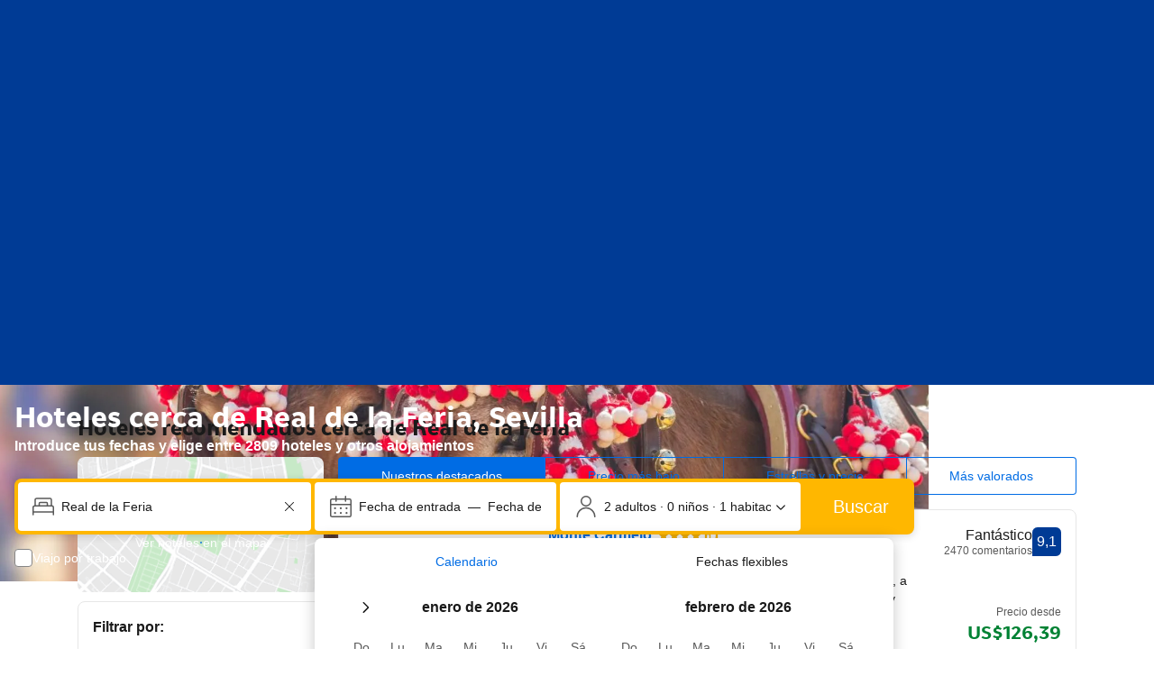

--- FILE ---
content_type: text/html; charset=UTF-8
request_url: https://www.booking.com/landmark/es/real-de-la-feria.es.html
body_size: 1812
content:
<!DOCTYPE html>
<html lang="en">
<head>
    <meta charset="utf-8">
    <meta name="viewport" content="width=device-width, initial-scale=1">
    <title></title>
    <style>
        body {
            font-family: "Arial";
        }
    </style>
    <script type="text/javascript">
    window.awsWafCookieDomainList = ['booking.com'];
    window.gokuProps = {
"key":"AQIDAHjcYu/GjX+QlghicBgQ/7bFaQZ+m5FKCMDnO+vTbNg96AHqDSf7dyseAvxXfff+th73AAAAfjB8BgkqhkiG9w0BBwagbzBtAgEAMGgGCSqGSIb3DQEHATAeBglghkgBZQMEAS4wEQQMBbAhfC6rywEJSQLoAgEQgDvkSovwKw8drqzo35BraWInANBuiYC/Ydi42ZvWJEuM09r4GJbJcSPceJYTDcFO+WT1lARbyvQfSSoHfg==",
          "iv":"A6x+RQFmKQAAI8pQ",
          "context":"+ctOq/rryKL6Dxl4j1Eg3mPGc8wNRnuxLyxNYZRPJ8XcDPKeh3XJMPsesxbwllddem+5C8k2GKXMUcbOo+sVNI0NELFFKh11uaYmWmgegCH5E7QvkP0W0DQ+Wo8l29iuUJ2x+PZYhtzWdS4neHkHCWhmCo93f//+9ae2pnZp2g+Nl2x2mrkB3MdJUyS7Jh+ghw3RVmDLZc6uAqrKoN73j7Tc0sU8lM/6wG5Ek089kdnL+wmI93de97BJJVEWcV1BF+8AsOSLMScUdjMe1muKp/XfYi0aMBfh8o4kg9xoDjyS0Nv7ZYZTCRVNKEywb7Mwdv5EhvfxO3ihIbGQFNhXXtOsLQr2F+jJCxFt+Huu2S3r5mA="
};
    </script>
    <script src="https://d8c14d4960ca.337f8b16.us-east-2.token.awswaf.com/d8c14d4960ca/a18a4859af9c/f81f84a03d17/challenge.js"></script>
</head>
<body>
    <div id="challenge-container"></div>
    <script type="text/javascript">
        AwsWafIntegration.saveReferrer();
        AwsWafIntegration.checkForceRefresh().then((forceRefresh) => {
            if (forceRefresh) {
                AwsWafIntegration.forceRefreshToken().then(() => {
                    window.location.reload(true);
                });
            } else {
                AwsWafIntegration.getToken().then(() => {
                    window.location.reload(true);
                });
            }
        });
    </script>
    <noscript>
        <h1>JavaScript is disabled</h1>
        In order to continue, we need to verify that you're not a robot.
        This requires JavaScript. Enable JavaScript and then reload the page.
    </noscript>
</body>
</html>

--- FILE ---
content_type: text/javascript
request_url: https://cf.bstatic.com/psb/capla/static/js/13b1f827.f0b3e091.chunk.js
body_size: 3832
content:
"use strict";(self["b-lp-web-mfe__LOADABLE_LOADED_CHUNKS__"]=self["b-lp-web-mfe__LOADABLE_LOADED_CHUNKS__"]||[]).push([["13b1f827"],{"2986cc9f":(e,t,o)=>{o.r(t),o.d(t,{default:()=>F});var n=o("ead71eb0"),s=o("28dbd132");function i(e,t,o,n){return new(o||(o=Promise))((function(s,i){function a(e){try{c(n.next(e))}catch(t){i(t)}}function r(e){try{c(n.throw(e))}catch(t){i(t)}}function c(e){var t;e.done?s(e.value):(t=e.value,t instanceof o?t:new o((function(e){e(t)}))).then(a,r)}c((n=n.apply(e,t||[])).next())}))}Object.create;Object.create;"function"===typeof SuppressedError&&SuppressedError;var a;!function(e){e.EXTRANET="extranet",e.APP="app"}(a||(a={}));class r{constructor(e){this.BEACON_SIZE_LIMIT=65536,this.config=e,this.headers=this.config.API.HEADERS}get(e,t){return new Promise(((o,n)=>i(this,void 0,void 0,(function*(){try{const n=yield fetch(e,{method:"GET",headers:(null===t||void 0===t?void 0:t.withHeaders)?this.headers:void 0,credentials:!1===(null===t||void 0===t?void 0:t.withCredentials)?"omit":"include"}),s=yield n.text();o(s?JSON.parse(s):null)}catch(s){return n(s)}}))))}post(e,t,o){return new Promise(((n,s)=>i(this,void 0,void 0,(function*(){try{const s=yield fetch(e,{method:"POST",headers:(null===o||void 0===o?void 0:o.withHeaders)?this.headers:void 0,credentials:!1===(null===o||void 0===o?void 0:o.withCredentials)?"omit":"include",body:JSON.stringify(t)}),i=yield s.text();n(i?JSON.parse(i):null)}catch(i){return s(i)}}))))}sendBeacon(e,t){return new Promise(((o,n)=>{try{if(!navigator.sendBeacon)return this.post(e,t).then(o).catch(n);let s;if(t){const i=JSON.stringify(t);if(s=new Blob([i],{type:"application/json"}),s.size>this.BEACON_SIZE_LIMIT)return this.post(e,t).then(o).catch(n)}else s="";if(!navigator.sendBeacon(e,s))return this.post(e,t).then(o).catch(n);o({success:!0,method:"sendBeacon"})}catch(s){n(s)}}))}}var c=new class{init(e){this.client=new r(e)}get(e){return i(this,void 0,void 0,(function*(){return this.client.get(e)}))}post(e){return i(this,arguments,void 0,(function(e){var t=this;let o=arguments.length>1&&void 0!==arguments[1]?arguments[1]:{},n=arguments.length>2&&void 0!==arguments[2]?arguments[2]:{};return function*(){return t.client.post(e,o,n)}()}))}sendBeacon(e){return i(this,arguments,void 0,(function(e){var t=this;let o=arguments.length>1&&void 0!==arguments[1]?arguments[1]:{};return function*(){return t.client.sendBeacon(e,o)}()}))}};const l=e=>{var t=void 0;e.platform||(e.platform=""),e.platform=e.platform.toLowerCase(),"mdot"==e.platform&&(t=2),"ddot"!=e.platform&&"www"!=e.platform||(t=1);return{"Content-Type":"application/json","X-Booking-Platform":e.platform,"X-Booking-SiteType-Id":t,"X-Booking-Pageview-Id":e.pageviewId,"X-Booking-Session-Id":e.sessionId,"X-Booking-ET-Seed":e.etSeed,"X-Booking-AID":e.aid,"X-Booking-Label":e.label,"X-Booking-CSRF":e.csrfToken,"X-Booking-Language-Code":e.lang}},d=e=>{const t=(e=>{const{domain:t,isDev:o,hostname:n}=e;return n||(t===a.EXTRANET?o?"admin.dqs.booking.com":"admin.booking.com":o?"app.dqs.booking.com":"www.booking.com")})(e),o=((e,t)=>{var o;if(e===a.EXTRANET)return`/fresa/extranet/c360/track?${new URLSearchParams({hotel_id:(null===(o=null===t||void 0===t?void 0:t.hotelId)||void 0===o?void 0:o.toString())||"",lang:(null===t||void 0===t?void 0:t.lang)||"",ses:(null===t||void 0===t?void 0:t.sessionId)||""}).toString()}`;return"/c360/v1/track"})(e.domain,e);return`https://${t}${o}`};class u{constructor(e,t,o){this.batchSize=e,this.queueLimit=t,this.queue=[],this.timeoutId=null,this.sendBatchFn=o}enqueue(e){this.queue.push(e),this.queue.length>=this.batchSize?this.flush():1!==this.queue.length||this.timeoutId||(this.timeoutId=setTimeout((()=>{this.processQueue()}),this.queueLimit))}flush(e){clearTimeout(this.timeoutId),this.processQueue(e)}processQueue(e){let t=[];t=this.queue.length>=this.queueLimit?this.queue.splice(0):this.queue.splice(0,this.batchSize),this.sendBatchFn(t),this.queue.length>0?this.processQueue():this.timeoutId=null}}var p=new class{constructor(){this.C360_INTERNAL_API_DQS="https://c360.dqs.booking.com/v1/c360/multitrack",this.C360_PUBLIC_API_PROD="https://c360.booking.com/v1/c360/multitrack/",this.trackExperimentCustomGoal=e=>{e&&Array.isArray(e)&&e.forEach((e=>{e&&"undefined"!==typeof e.status&&(0,s.trackCustomGoal)(this.expTag,1===e.status?1:2)}))},this.trackBatch=e=>i(this,void 0,void 0,(function*(){this.track({events:e.map((e=>function(e,t,o){const n={local:{currency:t.currency,language:t.language},page:{},web:{}};"undefined"!=typeof window&&"undefined"!=typeof document&&(n.page={page_referrer:document.referrer,page_url:window.location.href,page_title:document.title},n.web={browser_language:window.navigator.language});const s={tracker_name:"C360ReactTracker",tracker_type:"Client",tracker_version:"0.1.0"};return o&&(s.tracker_version="0.1.1"),t.enableBeacon&&(s.tracker_version="0.1.2"),Object.assign(Object.assign({},e),{context:n,tracker:s})}(e,this.c360Config,!0)))})}))}init(e){this.c360Config=(e=>{const t=d(e);return{IS_DEV:Boolean(e.isDev),API:{HEADERS:l(e)},TRACK_BASE_URL:t,domain:e.domain||a.APP,language:e.lang,currency:e.currency,enableBeacon:e.enableBeacon}})(e),this.httpClient=c,this.c360url=this.c360Config.TRACK_BASE_URL,this.props=e,this.batchQueue=this.batchQueue||new u(10,1e3,this.trackBatch),this.enableBeacon=e.enableBeacon||!1;try{this.expTag=s.exp`GfCDATBbbObSARVVRGHSOC`}catch(t){}c.init(this.c360Config)}track(e){return i(this,void 0,void 0,(function*(){var t;if(this.enableBeacon)return void this.httpClient.sendBeacon(this.c360url,e).catch((e=>{this.props.onErrorCallback&&this.props.onErrorCallback(new Error(e))}));const o=(null!==(t=this.c360Config.domain)&&void 0!==t?t:a.APP)===a.APP,n=o&&this.expTag?(0,s.trackExperiment)(this.expTag):0,i=1===n?this.c360Config.IS_DEV?this.C360_INTERNAL_API_DQS:this.C360_PUBLIC_API_PROD:this.c360url;this.httpClient.post(i,e,{withHeaders:!0}).then((e=>{var t;if(o)if(0===n)this.trackExperimentCustomGoal(e);else if(1===n){const o=null!==(t=null===e||void 0===e?void 0:e.responses)&&void 0!==t?t:e;this.trackExperimentCustomGoal(o)}})).catch((e=>{this.props.onErrorCallback&&this.props.onErrorCallback(new Error(e)),o&&(0,s.trackCustomGoal)(this.expTag,3)}))}))}sendEvent(e,t){return i(this,void 0,void 0,(function*(){this.batchQueue.enqueue(e),t&&this.batchQueue.flush()}))}},h=o("a60e5cdc"),m=o("dc6d28ff"),g=o("239beb17");const f=()=>(0,m.getRequestContext)().getBPlatformEnvironment&&("dev"===(0,m.getRequestContext)().getBPlatformEnvironment()||!(0,m.getRequestContext)().getBPlatformEnvironment());var _=o("752ada83");let v=!1;const E=g.feature`BPHAfffVBEQNPBBTZVFaYbTZWKNeHT`,C=()=>{if(!f()&&(!(0,m.getRequestContext)().getBPlatformEnvironment||"dqs"!==(0,m.getRequestContext)().getBPlatformEnvironment())&&!(0,g.isFeatureRunning)(E))return;const e=(0,_.C2)();let t=(0,m.getRequestContext)().getSiteType();if(f()&&void 0===t&&(t=h.N.WWW),"UNKNOWN"===e.pageType||void 0===t)return;const o=T(e.pageType,t);if(null==o||0===o.length)return;const n=[];null===o||void 0===o||o.forEach((e=>{var t;let o=!1;null===(t=e.selectors)||void 0===t||t.forEach((e=>{null!==document.querySelector(e)&&(o=!0)}));const s={name:e.name,is_present:o};n.push(s)})),b({components:n,page_type:e.pageType,user_type:R()})},b=e=>{let{...t}=e;(()=>{if("undefined"===typeof window||v)return;const e=(0,m.getRequestContext)(),t=e.getSiteType(),o=e.getLanguage(),n=e.getCurrency(),s=e.getAffiliate(),i=e.getPageviewId(),a=e.getCSRFToken(),r=e.getSessions(),c=e.getETSerializedState();p.init({aid:null!==s&&void 0!==s&&s.id?`${s.id}`:void 0,pageviewId:i,platform:null===t||void 0===t?void 0:t.toLowerCase(),lang:o,currency:n,isDev:!((0,m.getRequestContext)().getBPlatformEnvironment&&"prod"===(0,m.getRequestContext)().getBPlatformEnvironment()),csrfToken:a,etSeed:c,label:null!==s&&void 0!==s&&s.label?`${s.label}`:void 0,sessionId:null===r||void 0===r?void 0:r[0].id}),v=!0})(),v&&p.sendEvent({action_name:"landing_performance.landing_page_components",action_version:"3.0.0",content:t})},R=()=>(0,m.getRequestContext)().isNormalRequest()?1:(0,m.getRequestContext)().isRobotRequest()?2:3,T=(e,t)=>{switch(t){case h.N.WWW:return G.get(e);case h.N.TDOT:case h.N.MDOT:return U.get(e);default:return[]}},w={name:"robots_index",selectors:['[content="index,follow"]']},y={name:"robots_noindex",selectors:['[content="noindex,follow"]','[content="noindex,nofollow"]']},k={name:"search_box",selectors:['[data-testid="searchbox-layout-wide"]','[data-testid="searchbox-layout-vertical"]','[data-component*="searchbox/dynamic-los/dynamic-max-los"]','[data-component*="search/searchbox/searchbox-xp"]']},B={name:"search_box",selectors:['[data-testid="cars-searchbox-envelope"]']},I={name:"search_results_snippet",selectors:['[data-react-component="SearchResultsSnippet"]','[id="c-lp-top-hotels"]','[class="sr-snippet__container"]']},A={name:"most_booked",selectors:['[data-react-component="MostBookedHotels"]','[data-capla-component-boundary="b-lp-web-mfe/MostBookedHotels"]',"#c-lp-most-booked-hotels",'[data-fragment-name="seo.most_booked_hotels\u201d]','[data-test-id="most-booked-properties"]','[data-ats="8"]']},S={name:"targeted_hotels",selectors:['[data-react-component="TargetedHotels"]','[data-capla-component-boundary="b-lp-web-mfe/TargetedHotels"]','[data-test-id="hotel-groups"]']},O={name:"faq",selectors:['[data-react-component="CityFAQ"]','[data-react-component="RegionFAQ"]','[data-capla-component-boundary="b-lp-web-mfe/CityFAQ"]',".seo_core_lp_accordion__item_faqs","#c-lp-faq"]},x={name:"digest",selectors:['[data-react-component="PageDescription"]','[data-capla-component-boundary="b-lp-web-mfe/CityDigest"]']},P={name:"description",selectors:['[data-react-component="ThemeDescription"]','[data-test-id="description"]']},N={name:"tourism_banner",selectors:['[data-react-component="TourismBanner"]']},q={name:"destination_reviews",selectors:['[data-react-component="DestinationReviews"]','[data-test-id="destination-reviews"]','[id="c-lp-reviews"]']},D={name:"hotels_reviews",selectors:['[data-react-component="HotelReviews"]','[data-test-id="hotels-reviews"]','[data-fragment-name="seo.best_hotels\u201d]',".review_silo_properties",'[data-ats="16"]']},L={name:"linking_grid",selectors:['[data-react-component="LinkingGrid"]']},H={name:"top_cities",selectors:['[data-test-id="top-cities"]','[data-react-component="PopularDestinations"]','[data-ats="18"]']},M={name:"top_regions",selectors:['[data-test-id="top-regions"]']},Q={name:"top_landmarks",selectors:['[data-test-id="top-landmarks"]','[data-react-component="Highlights"]']},X={name:"popular_hotels",selectors:['[data-test-id="popular-hotels"]']},G=new Map([["CORE_CITY",[w,y,k,I,A,S,O,x,N,q,D,L]],["CORE_COUNTRY",[w,y,k,H,M,Q,P,X,A,L]],["CORE_REGION",[w,y,k,H,I,{name:"health_safety",selectors:['[id="c-lp-health-safety"]']},A,S,Q,O,q,L]],["THEME_CITY",[w,y,k,I,P,A,S,O,D,L]],["THEME_COUNTRY",[w,y,k,H,M,{name:"top_properties",selectors:['[data-test-id="top-properties"]']},A,L]],["THEME_REGION",[w,y,k,H,I,A,O,D,L]],["CORE_LANDMARK",[w,y,k,I,{name:"trending_hotels",selectors:['[data-react-component="TrendingHotelsDesktop"]']},S,q,D,L]],["CORE_DISTRICT",[w,y,k,I,A,S,q,D]],["CORE_AIRPORT",[w,y,k,I,A,q,D,H]],["CARS_INDEX",[w,y,B]]]),U=new Map([["CORE_CITY",[w,y,k,I,A,x,S,D,q,Q,O,L,N]],["CORE_COUNTRY",[w,y,k,P,A,X,D,M,Q,H,{name:"airports_list",selectors:['[data-test-id="airports-list"]']},L]],["CORE_REGION",[w,y,k,A,S,Q,D,H,O,L]],["THEME_CITY",[w,y,k,{name:"featured_properties",selectors:['[data-test-id="city-promotions"]']},{name:"property_type_info",selectors:['[data-test-id="property-type-info"]']},A,O,L]],["THEME_COUNTRY",[w,y,k,A,X,H,M,L]],["THEME_REGION",[w,y,k,A,X,O,D,H,L]],["CORE_LANDMARK",[w,y,k,A,S,q,{name:"destination_qna",selectors:['[data-test-id="destination-qna"]']},Q,L]],["CORE_DISTRICT",[w,y,k,A,S,Q,{name:"top_districts",selectors:['[data-test-id="top-districts"]']}]],["CORE_AIRPORT",[w,y,k,A,S,q,H]],["CARS_INDEX",[w,y,B]]]),F=()=>((0,n.useEffect)((()=>{setTimeout((()=>{C()}),3e3)}),[]),null)}}]);
//# sourceMappingURL=https://istatic.booking.com/internal-static/capla/static/js/13b1f827.f0b3e091.chunk.js.map